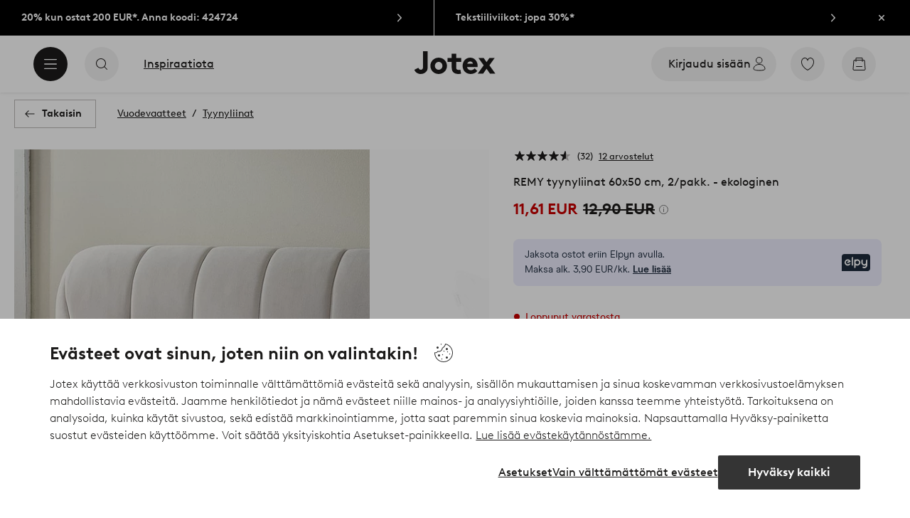

--- FILE ---
content_type: application/javascript; charset=UTF-8
request_url: https://www.jotex.fi/_nuxt/5c8fc01.js
body_size: 4771
content:
(window.webpackJsonp=window.webpackJsonp||[]).push([[502],{1016:function(t,e,r){"use strict";var n=r(1020).has;t.exports=function(t){return n(t),t}},1020:function(t,e,r){"use strict";var n=r(12),o=Set.prototype;t.exports={Set:Set,add:n(o.add),has:n(o.has),remove:n(o.delete),proto:o}},1025:function(t,e,r){"use strict";var n=r(12),o=r(314),c=r(1020),l=c.Set,d=c.proto,h=n(d.forEach),m=n(d.keys),f=m(new l).next;t.exports=function(t,e,r){return r?o({iterator:m(t),next:f},e):h(t,e)}},1033:function(t,e,r){"use strict";var n=r(153),o=r(17),c=r(1168),l=r(33),d=n("Set");t.exports=function(t){return function(t){return l(t)&&"number"==typeof t.size&&o(t.has)&&o(t.keys)}(t)?t:c(t)?new d(t):t}},1034:function(t,e,r){"use strict";var n=r(39),o=r(54),c=r(27),l=r(120),d=r(1170),h="Invalid size",m=RangeError,f=TypeError,v=Math.max,D=function(t,e){this.set=t,this.size=v(e,0),this.has=n(t.has),this.keys=n(t.keys)};D.prototype={getIterator:function(){return d(o(c(this.keys,this.set)))},includes:function(t){return c(this.has,this.set,t)}},t.exports=function(t){o(t);var e=+t.size;if(e!=e)throw new f(h);var r=l(e);if(r<0)throw new m(h);return new D(t,r)}},1049:function(t,e,r){"use strict";var n=r(318),o=r(1020);t.exports=n(o.proto,"size","get")||function(t){return t.size}},1069:function(t,e,r){"use strict";var n=r(1020),o=r(1025),c=n.Set,l=n.add;t.exports=function(t){var e=new c;return o(t,function(t){l(e,t)}),e}},1115:function(t,e,r){"use strict";var n=r(13),o=r(1016),c=r(1020).add;n({target:"Set",proto:!0,real:!0,forced:!0},{addAll:function(){for(var t=o(this),e=0,r=arguments.length;e<r;e++)c(t,arguments[e]);return t}})},1116:function(t,e,r){"use strict";var n=r(13),o=r(1016),c=r(1020).remove;n({target:"Set",proto:!0,real:!0,forced:!0},{deleteAll:function(){for(var t,e=o(this),r=!0,n=0,l=arguments.length;n<l;n++)t=c(e,arguments[n]),r=r&&t;return!!r}})},1117:function(t,e,r){"use strict";var n=r(13),o=r(27),c=r(1033),l=r(1169);n({target:"Set",proto:!0,real:!0,forced:!0},{difference:function(t){return o(l,this,c(t))}})},1118:function(t,e,r){"use strict";var n=r(13),o=r(31),c=r(1016),l=r(1025);n({target:"Set",proto:!0,real:!0,forced:!0},{every:function(t){var e=c(this),r=o(t,arguments.length>1?arguments[1]:void 0);return!1!==l(e,function(t){if(!r(t,t,e))return!1},!0)}})},1119:function(t,e,r){"use strict";var n=r(13),o=r(31),c=r(1016),l=r(1020),d=r(1025),h=l.Set,m=l.add;n({target:"Set",proto:!0,real:!0,forced:!0},{filter:function(t){var e=c(this),r=o(t,arguments.length>1?arguments[1]:void 0),n=new h;return d(e,function(t){r(t,t,e)&&m(n,t)}),n}})},1120:function(t,e,r){"use strict";var n=r(13),o=r(31),c=r(1016),l=r(1025);n({target:"Set",proto:!0,real:!0,forced:!0},{find:function(t){var e=c(this),r=o(t,arguments.length>1?arguments[1]:void 0),n=l(e,function(t){if(r(t,t,e))return{value:t}},!0);return n&&n.value}})},1121:function(t,e,r){"use strict";var n=r(13),o=r(27),c=r(1033),l=r(1171);n({target:"Set",proto:!0,real:!0,forced:!0},{intersection:function(t){return o(l,this,c(t))}})},1122:function(t,e,r){"use strict";var n=r(13),o=r(27),c=r(1033),l=r(1172);n({target:"Set",proto:!0,real:!0,forced:!0},{isDisjointFrom:function(t){return o(l,this,c(t))}})},1123:function(t,e,r){"use strict";var n=r(13),o=r(27),c=r(1033),l=r(1173);n({target:"Set",proto:!0,real:!0,forced:!0},{isSubsetOf:function(t){return o(l,this,c(t))}})},1124:function(t,e,r){"use strict";var n=r(13),o=r(27),c=r(1033),l=r(1174);n({target:"Set",proto:!0,real:!0,forced:!0},{isSupersetOf:function(t){return o(l,this,c(t))}})},1125:function(t,e,r){"use strict";var n=r(13),o=r(12),c=r(1016),l=r(1025),d=r(1175),h=o([].join),m=o([].push);n({target:"Set",proto:!0,real:!0,forced:!0},{join:function(t){var e=c(this),r=void 0===t?",":d(t),n=[];return l(e,function(t){m(n,t)}),h(n,r)}})},1126:function(t,e,r){"use strict";var n=r(13),o=r(31),c=r(1016),l=r(1020),d=r(1025),h=l.Set,m=l.add;n({target:"Set",proto:!0,real:!0,forced:!0},{map:function(t){var e=c(this),r=o(t,arguments.length>1?arguments[1]:void 0),n=new h;return d(e,function(t){m(n,r(t,t,e))}),n}})},1127:function(t,e,r){"use strict";var n=r(13),o=r(39),c=r(1016),l=r(1025),d=TypeError;n({target:"Set",proto:!0,real:!0,forced:!0},{reduce:function(t){var e=c(this),r=arguments.length<2,n=r?void 0:arguments[1];if(o(t),l(e,function(o){r?(r=!1,n=o):n=t(n,o,o,e)}),r)throw new d("Reduce of empty set with no initial value");return n}})},1128:function(t,e,r){"use strict";var n=r(13),o=r(31),c=r(1016),l=r(1025);n({target:"Set",proto:!0,real:!0,forced:!0},{some:function(t){var e=c(this),r=o(t,arguments.length>1?arguments[1]:void 0);return!0===l(e,function(t){if(r(t,t,e))return!0},!0)}})},1129:function(t,e,r){"use strict";var n=r(13),o=r(27),c=r(1033),l=r(1176);n({target:"Set",proto:!0,real:!0,forced:!0},{symmetricDifference:function(t){return o(l,this,c(t))}})},1130:function(t,e,r){"use strict";var n=r(13),o=r(27),c=r(1033),l=r(1177);n({target:"Set",proto:!0,real:!0,forced:!0},{union:function(t){return o(l,this,c(t))}})},1168:function(t,e,r){"use strict";var n=r(114),o=r(28),c=r(119),l=r(44),d=r(154),h=l("iterator"),m=Object;t.exports=function(t){if(c(t))return!1;var e=m(t);return void 0!==e[h]||"@@iterator"in e||o(d,n(e))}},1169:function(t,e,r){"use strict";var n=r(1016),o=r(1020),c=r(1069),l=r(1049),d=r(1034),h=r(1025),m=r(314),f=o.has,v=o.remove;t.exports=function(t){var e=n(this),r=d(t),o=c(e);return l(e)<=r.size?h(e,function(t){r.includes(t)&&v(o,t)}):m(r.getIterator(),function(t){f(o,t)&&v(o,t)}),o}},1170:function(t,e,r){"use strict";t.exports=function(t){return{iterator:t,next:t.next,done:!1}}},1171:function(t,e,r){"use strict";var n=r(1016),o=r(1020),c=r(1049),l=r(1034),d=r(1025),h=r(314),m=o.Set,f=o.add,v=o.has;t.exports=function(t){var e=n(this),r=l(t),o=new m;return c(e)>r.size?h(r.getIterator(),function(t){v(e,t)&&f(o,t)}):d(e,function(t){r.includes(t)&&f(o,t)}),o}},1172:function(t,e,r){"use strict";var n=r(1016),o=r(1020).has,c=r(1049),l=r(1034),d=r(1025),h=r(314),m=r(315);t.exports=function(t){var e=n(this),r=l(t);if(c(e)<=r.size)return!1!==d(e,function(t){if(r.includes(t))return!1},!0);var f=r.getIterator();return!1!==h(f,function(t){if(o(e,t))return m(f,"normal",!1)})}},1173:function(t,e,r){"use strict";var n=r(1016),o=r(1049),c=r(1025),l=r(1034);t.exports=function(t){var e=n(this),r=l(t);return!(o(e)>r.size)&&!1!==c(e,function(t){if(!r.includes(t))return!1},!0)}},1174:function(t,e,r){"use strict";var n=r(1016),o=r(1020).has,c=r(1049),l=r(1034),d=r(314),h=r(315);t.exports=function(t){var e=n(this),r=l(t);if(c(e)<r.size)return!1;var m=r.getIterator();return!1!==d(m,function(t){if(!o(e,t))return h(m,"normal",!1)})}},1175:function(t,e,r){"use strict";var n=r(114),o=String;t.exports=function(t){if("Symbol"===n(t))throw new TypeError("Cannot convert a Symbol value to a string");return o(t)}},1176:function(t,e,r){"use strict";var n=r(1016),o=r(1020),c=r(1069),l=r(1034),d=r(314),h=o.add,m=o.has,f=o.remove;t.exports=function(t){var e=n(this),r=l(t).getIterator(),o=c(e);return d(r,function(t){m(e,t)?f(o,t):h(o,t)}),o}},1177:function(t,e,r){"use strict";var n=r(1016),o=r(1020).add,c=r(1069),l=r(1034),d=r(314);t.exports=function(t){var e=n(this),r=l(t).getIterator(),h=c(e);return d(r,function(t){o(h,t)}),h}},1782:function(t,e,r){"use strict";r.r(e);r(1115),r(1116),r(1117),r(1118),r(1119),r(1120),r(1121),r(1122),r(1123),r(1124),r(1125),r(1126),r(1127),r(1128),r(1129),r(1130);var n=r(155),o=r(148),c=r(4);const{props:l,...d}=n.default,{button:h,feed:m,narrow:f,products:v,styles:D,subtitle:w,title:title,stillImage:S,btnColor:y,viewAll:$,backgroundColor:x,...I}=l;d.props=I;var k={extends:d,props:{feed:{type:Boolean,default:!1},narrow:{type:Boolean,default:!1},cmsData:{type:Object,required:!1}},mixins:[o.b],data(){let t=this.cmsData.maxSize||10,e=this.$store.state.ui.SSR;return this.$store.state.ui.SSR&&(t=this.narrow?4:5),(this.$route.query.lazy||this.$store.getters.lazyHydrationEnabled)&&(t=this.cmsData.maxSize||10,e=!1),{articlesLimit:t,limited:e,products:[]}},async fetch(){var t,e,r,n,o,l,d,h,m;if(this.cmsData.hide)return;if(!0===this.cmsData.showForDropship&&!1===this.cmsData.isDropship)return;let f=this.cmsData.products;const v=new URLSearchParams;var D;(v.append("inStockFilter",!0),null!==(t=this.cmsData)&&void 0!==t&&t.businessPage)&&v.append("businessPage",null===(D=this.cmsData)||void 0===D?void 0:D.businessPage);if(this.cmsData.articles)v.append("articles",this.cmsData.articles.split(",").join("|")),f=await this.$api(`/lineup?${v.toString()}`);else if(this.cmsData.category){const t=this.cmsData.category.replace(/^\/|\/$/g,"");v.append("category",t),f=await this.$api(`/lineup?${v.toString()}`)}else if(this.cmsData.campaign)v.append("campaign",this.cmsData.campaign),f=await this.$api(`/lineup?${v.toString()}`);else if(this.cmsData.brand)v.append("brand",this.cmsData.brand),f=await this.$api(`/lineup?${v.toString()}`);else if(this.cmsData.attribute&&this.cmsData[this.cmsData.attribute])f=this.cmsData[this.cmsData.attribute].products;else if(this.cmsData.attribute&&"series"===this.cmsData.attribute&&null!==(e=this.cmsData.product)&&void 0!==e&&e.series){var w,S,y,$;v.delete("inStockFilter"),v.append("series",null===(w=this.cmsData.product)||void 0===w?void 0:w.series),v.append("term","*"),this.cmsData.currentDepartment&&null!==(S=this.cmsData.product)&&void 0!==S&&S.department&&v.append("department",this.cmsData.product.department);const t=[];this.cmsData.currentBrand&&null!==(y=this.cmsData.product)&&void 0!==y&&y.seoPathField&&t.push(`brand=${this.cmsData.product.seoPathField}`),this.cmsData.currentColor&&null!==($=this.cmsData.product)&&void 0!==$&&null!==($=$.article)&&void 0!==$&&$.baseColor&&t.push(`color=${this.cmsData.product.article.baseColor}`),t.length&&v.append("filters",t.join("&"));f=(await this.$api(`/articles/?${v.toString()}`)).articles}else if(this.cmsData.attribute&&"relation"===this.cmsData.attribute&&null!==(r=this.cmsData.product)&&void 0!==r&&null!==(r=r.article)&&void 0!==r&&r.relation){var x,I,k,C;v.delete("inStockFilter"),v.append("relation",null===(x=this.cmsData.product)||void 0===x?void 0:x.article.relation),v.append("term","*"),this.cmsData.currentDepartment&&null!==(I=this.cmsData.product)&&void 0!==I&&I.department&&v.append("department",this.cmsData.product.department);const t=[];this.cmsData.currentBrand&&null!==(k=this.cmsData.product)&&void 0!==k&&k.seoPathField&&t.push(`brand=${this.cmsData.product.seoPathField}`),this.cmsData.currentColor&&null!==(C=this.cmsData.product)&&void 0!==C&&null!==(C=C.article)&&void 0!==C&&C.baseColor&&t.push(`color=${this.cmsData.product.article.baseColor}`),t.length&&v.append("filters",t.join("&"));f=(await this.$api(`/articles/?${v.toString()}`)).articles}else if(this.cmsData.attribute&&null!==(n=this.cmsData.product)&&void 0!==n&&null!==(n=n.article)&&void 0!==n&&n.lineups[this.cmsData.attribute]){var z;v.append("articles",null===(z=this.cmsData.product)||void 0===z?void 0:z.article.lineups[this.cmsData.attribute]),f=await this.$api(`/lineup?${v.toString()}`)}else if(this.cmsData.favorites&&null!==(o=this.$store.state)&&void 0!==o&&null!==(o=o.favorites)&&void 0!==o&&null!==(o=o.items)&&void 0!==o&&o.length){const t=this.$store.state.favorites.items.map(t=>t.articleNumber);v.append("articles",t.join("|")),f=await this.$api(`/lineup?${v.toString()}`)}else if(this.cmsData.recentlyViewed&&null!==(l=this.$store.state)&&void 0!==l&&null!==(l=l.recentlyViewed)&&void 0!==l&&null!==(l=l.list)&&void 0!==l&&l.length){const t=this.$store.state.recentlyViewed.list.filter(t=>t!==this.id);v.append("articles",t.join("|")),f=await this.$api(`/lineup?${v.toString()}`)}else if(null!==(d=this.$store.state.cmsData)&&void 0!==d&&d.enabled&&this.cmsData.visualSearch&&null!==(h=this.cmsData)&&void 0!==h&&null!==(h=h.product)&&void 0!==h&&h.article){var P;const t=this.cmsData.product.article.id,image=null===(P=this.cmsData.product.article)||void 0===P?void 0:P.images.find(img=>"Fs"===img.type).originalUrl;f=await this.$api("/visualSearch/similars",{method:"POST",headers:{"content-type":"application/json"},body:JSON.stringify({sku:t,img:image})})}else if(this.cmsData.recommendationId){var j;const t=[...Array.isArray(this.cmsData.filters)?null===(j=this.cmsData.filters)||void 0===j?void 0:j.filter(t=>"recommendation"===t.filterType).map(t=>({property:t.property,constraint:{type:"string",operator:t.operator,operands:[{type:"constant",value:t.value}]}})):[],...this.cmsData.productId?[{property:"product_id",constraint:{type:"string",operator:"does not contain",operands:[{type:"constant",value:this.cmsData.productId.split("-")[0]}]}}]:[]];await this.ensureExponea();const e=await Object(c.getRecommendationArticleNumbers)(this.cmsData.recommendationId,this.articlesLimit,!1,this.cmsData.productId,[...Array(4)].map((t,i)=>this.getCategoryLabel(i)),t);e&&e.length&&(v.append("articles",e.join("|")),f=await this.$api(`/lineup?${v.toString()}`))}if(null!==(m=f)&&void 0!==m&&m.length){var E;let t=this.articlesLimit;this.feed&&t%2==0&&(t=t>9?9:t-1),f=this.filterArticles(f,this.cmsData.filters),f=await this.getCampaigns(f),null!==(E=this.cmsData)&&void 0!==E&&null!==(E=E.product)&&void 0!==E&&E.article.id&&(f=f.filter(article=>article.id!==this.cmsData.product.article.id));const e=this.cmsData.minSize||1;f.length&&(f.length<e?this.products=[]:this.products=f.slice(0,t))}},computed:{backgroundColor(){return this.cmsData.backgroundColor},button(){return this.cmsData.button?{label:this.cmsData.button.label,path:this.cmsData.button.path}:{}},styles:()=>[],stillImage(){return this.cmsData.stillImage},btnColor(){return this.cmsData.btnColor},subtitle(){return{text:this.cmsData.subtitle,centered:"pdp"!==this.cmsData.layout}},title(){return{text:this.cmsData.title,centered:"pdp"!==this.cmsData.layout}},userScrolled(){return this.$store.state.ui.scrollTop>0},viewAll(){if(this.cmsData.viewAll)return{label:this.cmsData.viewAll.label,path:this.cmsData.viewAll.path}}},methods:{ensureExponea:async()=>new Promise((t,e)=>{const r=Date.now(),n=setInterval(()=>{"undefined"!=typeof window&&window.exponea?(clearInterval(n),t()):Date.now()-r>5e3&&(clearInterval(n),e(new Error("window.exponea not available")))},200)}),filterArticles(t,e){if(null==e||!e.length)return t;const r=new Set,n=new Set,o=new Set,c=new Set,l=new Set,d=new Set,h=new Set,m=new Set,f=new Set,v=new Set;e.forEach(filter=>{"default"===filter.filterType&&(filter.articles&&filter.articles.split(",").forEach(t=>("Show"===filter.state?r:n).add(t.trim())),filter.categories&&filter.categories.split(",").forEach(t=>("Show"===filter.state?o:c).add(t.trim().toLowerCase())),filter.campaigns&&filter.campaigns.split(",").forEach(t=>("Show"===filter.state?l:d).add(t.trim())),filter.brands&&filter.brands.split(",").forEach(t=>("Show"===filter.state?h:m).add(t.trim())),filter.colors&&filter.colors.split(",").forEach(t=>("Show"===filter.state?f:v).add(t.trim())))});return t.filter(article=>{var t,e,D,w,S,y;const $=r.has(article.id),x=n.has(article.id),I=(null===(t=article.categories)||void 0===t?void 0:t.some(t=>o.has(t.toLowerCase())))||!1,k=(null===(e=article.categories)||void 0===e?void 0:e.some(t=>c.has(t.toLowerCase())))||!1,C=(null===(D=article.campaigns)||void 0===D?void 0:D.some(t=>l.has(t.name)))||!1,z=(null===(w=article.campaigns)||void 0===w?void 0:w.some(t=>d.has(t.name)))||!1,P=h.has(article.subBrandSeo),j=m.has(article.subBrandSeo),E=(null===(S=article.baseColors)||void 0===S?void 0:S.some(t=>f.has(t)))||!1,A=(null===(y=article.baseColors)||void 0===y?void 0:y.some(t=>v.has(t)))||!1;return!(x||k||z||j||A)&&(!(r.size||o.size||l.size||h.size||f.size)||($||I||C||P||E))})},getCategoryLabel(t){var e;return null!==(e=this.cmsData.breadcrumbs)&&void 0!==e&&e.length?t>0&&void 0===this.cmsData.breadcrumbs[t]?this.getCategoryLabel(t-1):this.cmsData.breadcrumbs[t].label:""},getImageRatio:t=>Object(c.imageRatio)(t),getName:()=>"",getType:()=>"",emitAction(data){const t=Object(c.findProductAndIndexById)(this.products,data.productId);this.$store.commit("setProductOptions",{index:t.index||data.index,listId:this.cmsData.trackingId,listName:this.cmsData.title||this.cmsData.trackingId.replace(/_/g," ")})},isIntersected(){this.products.length&&this.trackLineup()},emitMoveEnd(){this.trackLineup(!0)},async trackLineup(t){Object(c.trackProductList)(this.products.map((article,i)=>({...article,index:i+1,brand:article.subBrand,price:article.currentPrice,variantId:article.id,discount:article.originalPrice-article.currentPrice})),null,this.$store,this.$i18n.localeProperties,t?{eventAction:"click_view_more"}:{},{listId:this.cmsData.trackingId,listName:this.cmsData.title||this.cmsData.trackingId.replace(/_/g," ")})}},watch:{"$store.state.favorites.items":function(){this.$nextTick(()=>{this.$fetch()})},hasSufficientProducts(){this.products.length&&this.$nextTick(()=>{const element=this.$el,t=new IntersectionObserver(e=>{e.forEach(e=>{e.isIntersecting&&(this.isIntersected(),t.disconnect())})});t.observe(element)})},userScrolled(t){if(!t||!this.limited)return;const e=this.cmsData.products.length;this.limited=!1,this.articlesLimit<e&&(this.articlesLimit=e)}}},C=r(0),component=Object(C.a)(k,undefined,undefined,!1,null,null,null);e.default=component.exports}}]);
//# sourceMappingURL=5c8fc01.js.map

--- FILE ---
content_type: application/javascript; charset=UTF-8
request_url: https://www.jotex.fi/_nuxt/3db91ac.js
body_size: 345
content:
(window.webpackJsonp=window.webpackJsonp||[]).push([[250],{545:function(t,l,n){"use strict";n.r(l);var r=n(0),component=Object(r.a)({},function(){var t=this._self._c;return t("g",{attrs:{fill:"none","fill-rule":"evenodd"}},[t("path",{attrs:{fill:"#EF2B2D",d:"M0 0h24v24H0z"}}),t("path",{attrs:{fill:"#FFF",d:"M0 9h24v6H0z"}}),t("path",{attrs:{fill:"#FFF",d:"M6 0h6v24H6z"}}),t("path",{attrs:{fill:"#002868",d:"M0 10h24v4H0z"}}),t("path",{attrs:{fill:"#002868",d:"M7 0h4v24H7z"}})])},[],!1,null,null,null);l.default=component.exports}}]);
//# sourceMappingURL=3db91ac.js.map

--- FILE ---
content_type: application/javascript; charset=UTF-8
request_url: https://www.jotex.fi/_nuxt/ca0f8b6.js
body_size: 411
content:
(window.webpackJsonp=window.webpackJsonp||[]).push([[299],{594:function(l,e,n){"use strict";n.r(e);var t=n(0),component=Object(t.a)({},function(){return(0,this._self._c)("path",{attrs:{"fill-rule":"evenodd","clip-rule":"evenodd",d:"M6 4.5C6 4.22386 5.77614 4 5.5 4C5.22386 4 5 4.22386 5 4.5V19.5C5 19.7761 5.22386 20 5.5 20C5.77614 20 6 19.7761 6 19.5V15H18C18.824 15 19.2944 14.0592 18.8 13.4L16.25 10L18.8 6.6C19.2944 5.94076 18.824 5 18 5H6V4.5ZM6 6V14H18L15 10L18 6H6Z",fill:"#343434"}})},[],!1,null,null,null);e.default=component.exports}}]);
//# sourceMappingURL=ca0f8b6.js.map

--- FILE ---
content_type: application/javascript; charset=UTF-8
request_url: https://www.jotex.fi/_nuxt/5f8fddc.js
body_size: 5377
content:
!function(e){function c(data){for(var c,d,n=data[0],o=data[1],l=data[2],i=0,h=[];i<n.length;i++)d=n[i],Object.prototype.hasOwnProperty.call(r,d)&&r[d]&&h.push(r[d][0]),r[d]=0;for(c in o)Object.prototype.hasOwnProperty.call(o,c)&&(e[c]=o[c]);for(v&&v(data);h.length;)h.shift()();return t.push.apply(t,l||[]),f()}function f(){for(var e,i=0;i<t.length;i++){for(var c=t[i],f=!0,d=1;d<c.length;d++){var o=c[d];0!==r[o]&&(f=!1)}f&&(t.splice(i--,1),e=n(n.s=c[0]))}return e}var d={},r={494:0},t=[];function n(c){if(d[c])return d[c].exports;var f=d[c]={i:c,l:!1,exports:{}};return e[c].call(f.exports,f,f.exports,n),f.l=!0,f.exports}n.e=function(e){var c=[],f=r[e];if(0!==f)if(f)c.push(f[2]);else{var d=new Promise(function(c,d){f=r[e]=[c,d]});c.push(f[2]=d);var t,script=document.createElement("script");script.charset="utf-8",script.timeout=120,n.nc&&script.setAttribute("nonce",n.nc),script.src=function(e){return n.p+""+{0:"224a925",1:"d5d3ccb",2:"3e3d5f2",3:"afa6ee4",4:"09e84f2",5:"d6501a5",6:"c057653",7:"7f5ac35",8:"13bfb87",9:"b88e872",10:"49820c6",11:"319f338",12:"f2f9f44",13:"c81598f",14:"d007de6",15:"85f680e",16:"1ecf222",17:"c9f0131",18:"242752e",19:"df4f6a4",20:"a63c19f",21:"36fe584",22:"fb5bfb9",23:"16d5e87",24:"bc275da",25:"2e6e6bc",26:"e46ccb7",27:"ee03547",28:"f2c2083",29:"771fd54",30:"b45bf26",31:"8ab3583",32:"0389883",33:"f4c26cb",34:"ca1aeac",35:"3ebdeca",36:"4765f40",37:"4b5aee8",38:"f38f3b8",39:"4442dbe",40:"cfac5dc",41:"af8c79b",42:"1e8ff1a",43:"9bb0ddd",44:"93eb901",45:"53146c5",46:"89e901d",47:"d1f4b27",48:"7f6b2a4",49:"ffdb7c7",50:"749180f",51:"162fd5e",52:"c0823b2",53:"aba3339",54:"bf3a990",55:"5f755db",56:"b8f7c6e",57:"482a2d0",58:"1053dbb",59:"9f2f320",60:"3787b91",61:"957428a",62:"84f9e4e",63:"8060664",64:"b0318a3",65:"986d36a",66:"fa3a75c",67:"b8866be",68:"7784749",69:"2c7e21b",70:"bef20f8",71:"5be5b03",72:"cf6aacb",73:"dbe326c",74:"9a5bef5",75:"005a9e5",76:"5faa97c",77:"877aee5",78:"da27117",79:"c454156",80:"356c67b",81:"8bc50bc",82:"e9d0ed8",83:"e860da9",84:"d74051d",85:"76bf90b",86:"dc32b79",87:"11f80ff",88:"cb56c7a",89:"12b8613",90:"b9ae48b",91:"670bfb4",92:"125a11e",93:"874871e",94:"786348f",95:"439881a",96:"dfe21ac",97:"3a77e12",98:"d826fc1",99:"73963d4",100:"178c70b",101:"1edeb65",102:"6b847bd",103:"fdfdc6b",104:"c09cc50",105:"db97f05",106:"57cd5af",107:"378b7bf",108:"6055cdf",109:"b59b5ea",110:"ca10b11",111:"b4132ac",112:"708e7ba",113:"490377c",114:"a557cbb",115:"d5b1635",116:"c8f5054",117:"5816b2b",118:"cb4a449",119:"140dccf",120:"329b3b2",121:"17dfecd",122:"08262d0",123:"b1d4306",124:"07b3718",125:"c69efdc",126:"0f5126d",127:"7cde987",128:"f041b80",129:"6dcf865",130:"3e2e179",131:"bbfaa30",132:"e4a4b34",133:"84d7d3c",134:"1c7314f",135:"7ac4c54",136:"0a1e9ab",137:"2263ca2",138:"e6a9696",139:"260b906",140:"c9b990b",141:"7b9dbf1",142:"e5bef21",143:"b6c4088",144:"c3cbdac",145:"95b820d",146:"63ec48d",147:"7fbe299",148:"2bbb13e",149:"dd08fd6",150:"ad15e6c",151:"e5ec1d0",152:"c14978a",153:"596d1ab",154:"41f3396",155:"da0daed",156:"36cd6af",157:"8cdafd7",158:"9101049",159:"e359e55",160:"a5d8e83",161:"071f525",162:"6f1cb05",163:"de818a7",164:"a3e43a3",165:"f324ba6",166:"7f4c98e",167:"23540b2",168:"b3d8ee0",169:"174da52",170:"38a2a95",171:"14525af",172:"a313597",173:"d3059df",174:"62bde77",175:"5df6a77",176:"8a27345",177:"d18cd2f",178:"44910c7",179:"0f37e89",180:"f12ced0",181:"486a0da",182:"67a1dd1",183:"92fe780",184:"d1882e0",185:"c255d91",186:"3527ecd",187:"fefab35",188:"5f059c3",189:"99e42f6",190:"d5629f0",191:"1aaa431",192:"fa33d35",193:"8326eae",194:"cf572ef",195:"6354f82",196:"cbfadf7",197:"e67832f",198:"5f8816f",199:"d440441",200:"62a6ba3",201:"66639d5",202:"655c4db",203:"b5bc6cb",204:"02f13c1",205:"db4e3ee",206:"82fd068",207:"9cf360c",208:"4a26f22",209:"f9cc88d",210:"e05b7ec",211:"db22c8a",212:"456b604",213:"f9db687",214:"d020b1e",215:"f5ecd31",216:"cda5a05",217:"c799c07",218:"c302bf0",219:"97f26e3",220:"d8fa427",221:"7a66241",222:"aa3269a",223:"fafe684",224:"695ebbf",225:"5d119bd",226:"28cd51c",227:"65677de",228:"46fd98d",229:"63c2985",230:"9afbfc2",231:"4e2c7cd",232:"9c0ad11",233:"77ff0a4",234:"67783c1",235:"b61c634",236:"67ad1f5",237:"54fb7f8",238:"5ca6776",239:"78bc8cd",240:"4940549",241:"4cd40fa",242:"e2309c9",243:"ea7f5d2",244:"28f31c4",245:"4f7d9d2",246:"cc3cd30",247:"517fcb6",248:"e458180",249:"355f637",250:"3db91ac",251:"c7c07ea",252:"db925c4",253:"9c7556a",254:"49e7b66",255:"4b977c1",256:"0e08b60",257:"c28bf81",258:"dc723c2",259:"136ee89",260:"3e7c3e3",261:"bf7d5a2",262:"61cdcfe",263:"db8385d",264:"7ba83b9",265:"9ebe134",266:"af295c6",267:"05a2247",268:"ce92cda",269:"7474858",270:"301c593",271:"1cdddbc",272:"91f8228",273:"9f68ed2",274:"d6eeed2",275:"f9138c3",276:"e8f227b",277:"7bd7f1f",278:"0c993ae",279:"978882b",280:"a01966c",281:"d5cd2fb",282:"f1a839d",283:"8b6a34e",284:"2e1f38f",285:"7184f26",286:"5b0ebb8",287:"dfe1b6e",288:"ec051b0",289:"c1858b5",290:"2cd06d3",291:"39c2bb9",292:"2c2c6af",293:"3c723a3",294:"8093d15",295:"65a0caf",296:"1933526",297:"d47f8a6",298:"fdc6f52",299:"ca0f8b6",300:"659be33",301:"f66318e",302:"05834ee",303:"7d97493",304:"1c8db8a",305:"7dab041",306:"c9c4d93",307:"768bc30",308:"3f341de",309:"6e4eff4",310:"655acc5",311:"d77e935",312:"827498b",313:"255bcbb",314:"1425a21",315:"533d55c",316:"5312e62",317:"c0d4072",318:"f12db38",319:"3c8ff28",320:"46f0e4c",321:"1c99bf9",322:"ea84a7a",323:"e87f017",324:"8930f1f",325:"7420605",326:"3bdf7c0",327:"01698d1",328:"a1366af",329:"6a423d7",330:"02a27c0",331:"97c6859",332:"078c4e5",333:"82711af",334:"83a1f22",335:"b5ecade",336:"6ebbb0b",337:"feebd20",338:"eba5bba",339:"59a45b5",340:"07003da",341:"76fa649",342:"4e10084",343:"ad48362",344:"dec9949",345:"0a83f15",346:"27dba7c",347:"5f8f9e7",348:"1abf555",349:"4b83f14",350:"0f77338",351:"9eb5fc9",352:"c04ff76",353:"59adcc4",354:"4d45704",355:"0fae9bf",356:"4da6210",357:"fb647d3",358:"3a9ff22",359:"121adff",360:"f180abd",361:"b1d05cc",362:"dad2bbe",363:"6f123ef",364:"a9f50aa",365:"34f106d",366:"f58e0a8",367:"0996829",368:"eb07e4b",369:"9bde1eb",370:"c0334b6",371:"f4468db",372:"68b1c4a",373:"2b19125",374:"bdacdcc",375:"4cd239b",376:"3d5ae30",377:"551bf9d",378:"7077216",379:"99c3546",380:"4f0351c",381:"aaffa9e",382:"b1c77c5",383:"9cd8188",384:"a4cc79a",385:"5465a6f",386:"73bc65b",387:"1b78387",388:"ebf9823",389:"bd9396c",390:"ad0267c",391:"5b9804d",392:"ea632f8",393:"0f75a3d",394:"44573b8",395:"56cbb4c",396:"2a8fbdc",397:"03709ca",398:"012ea0a",399:"c592869",400:"19e6768",401:"3ccb6a8",402:"61adee0",403:"25a9e97",404:"eef0c08",405:"8305263",406:"bc0d25e",407:"8c0a3ea",408:"f97519f",409:"288ce29",410:"1d22c80",411:"fc5e616",412:"2d7ccc5",413:"a5b33e4",414:"5e6b2e8",415:"1d259ce",416:"7071419",417:"ced89bc",418:"b7b154b",419:"40b2875",420:"ebabf25",421:"5ccc5e4",422:"1fcf014",423:"0691d2a",424:"60640cc",425:"ddd6f13",426:"a8f5134",427:"b5acffe",428:"d1a5b64",429:"97d0b18",430:"9c4bc40",431:"e5c34df",432:"62e4ae7",433:"809e037",434:"466ef8f",435:"f2915e2",436:"ba6bfc9",437:"fb64e32",438:"458eb1f",439:"8499fbf",440:"64d2a4b",441:"d3ace1e",442:"aa22e34",443:"edc8b92",444:"c97e9dc",445:"c04739d",446:"a882ae3",447:"9183c74",448:"9dc39eb",449:"5f0a3b0",450:"9900dd3",451:"b38f52f",452:"3a73c06",453:"7c63177",454:"96d8d80",455:"d2a49c9",456:"d1c7726",457:"618d3f0",458:"313a747",459:"9e2d816",460:"a02cb46",461:"0a440d6",462:"f36b0d0",463:"7924280",464:"0188279",465:"b560dd2",466:"0ffd917",467:"e007285",468:"1b6d496",469:"2cef808",470:"d8a5662",471:"dc9b445",472:"d56b473",473:"31af66c",476:"8678ee8",477:"a7423b7",478:"aa676c8",479:"4d8d316",480:"a0870f9",481:"dc9821e",482:"ff53458",483:"5f6b96e",484:"8a60244",485:"b740643",486:"1b62faf",487:"14c6323",488:"33e8ef4",489:"0169c8e",490:"0d85de7",491:"ad7bd8e",492:"a7d206b",493:"24b7f8c",496:"69259fe",497:"89330ce",498:"405ac3f",499:"1225735",500:"848eeda",501:"11861fe",502:"5c8fc01",503:"fb64b83",504:"62ce42d",505:"2df2995",506:"c2bfc1d",507:"5a06421",508:"10de004",509:"99112b7",510:"3ab8dce",511:"453e307",512:"12a8fa5",513:"293d263",514:"6ceeeb1",515:"2f83acb",516:"814cac0",517:"8e3b340",518:"f333b8d",519:"10b108a",520:"0b1b4b8",521:"12f5bea",522:"bdcfe00",523:"b6ebf73",524:"b952566",525:"4272542",526:"b6a8ef9",527:"c95022d",528:"77b484d",529:"b1b842a",530:"5abc9a0",531:"c61abf5",532:"6c1953c",533:"dbf7c73",534:"feaff9a",535:"25ea48a",536:"58098c0",537:"d4d4eb8",538:"a3f22ca",539:"8b63cb6",540:"0f29a65",541:"1b8e637",542:"e565124",543:"a5e09e0",544:"0af6854",545:"513fe5c",546:"4829071",547:"5588394",548:"da8a919",549:"47f2fca",550:"6619fd5",551:"4c8b649",552:"f85885d",553:"036d3ac",554:"a2294f7",555:"bd7ed47",556:"5f483aa",557:"32960ea",558:"7fa6e41",559:"54d0b73",560:"5b96669",561:"1528e9a",562:"9aa8d8f",563:"9f59258",564:"a1d4ef4",565:"c5e9736",566:"e8db422",567:"c9fba92",568:"6a9dac7",569:"4108ac3",570:"56b4e81"}[e]+".js"}(e);var o=new Error;t=function(c){script.onerror=script.onload=null,clearTimeout(l);var f=r[e];if(0!==f){if(f){var d=c&&("load"===c.type?"missing":c.type),t=c&&c.target&&c.target.src;o.message="Loading chunk "+e+" failed.\n("+d+": "+t+")",o.name="ChunkLoadError",o.type=d,o.request=t,f[1](o)}r[e]=void 0}};var l=setTimeout(function(){t({type:"timeout",target:script})},12e4);script.onerror=script.onload=t,document.head.appendChild(script)}return Promise.all(c)},n.m=e,n.c=d,n.d=function(e,c,f){n.o(e,c)||Object.defineProperty(e,c,{enumerable:!0,get:f})},n.r=function(e){"undefined"!=typeof Symbol&&Symbol.toStringTag&&Object.defineProperty(e,Symbol.toStringTag,{value:"Module"}),Object.defineProperty(e,"__esModule",{value:!0})},n.t=function(e,c){if(1&c&&(e=n(e)),8&c)return e;if(4&c&&"object"==typeof e&&e&&e.__esModule)return e;var f=Object.create(null);if(n.r(f),Object.defineProperty(f,"default",{enumerable:!0,value:e}),2&c&&"string"!=typeof e)for(var d in e)n.d(f,d,function(c){return e[c]}.bind(null,d));return f},n.n=function(e){var c=e&&e.__esModule?function(){return e.default}:function(){return e};return n.d(c,"a",c),c},n.o=function(object,e){return Object.prototype.hasOwnProperty.call(object,e)},n.p="/_nuxt/",n.oe=function(e){throw console.error(e),e};var o=window.webpackJsonp=window.webpackJsonp||[],l=o.push.bind(o);o.push=c,o=o.slice();for(var i=0;i<o.length;i++)c(o[i]);var v=l;f()}([]);
//# sourceMappingURL=5f8fddc.js.map